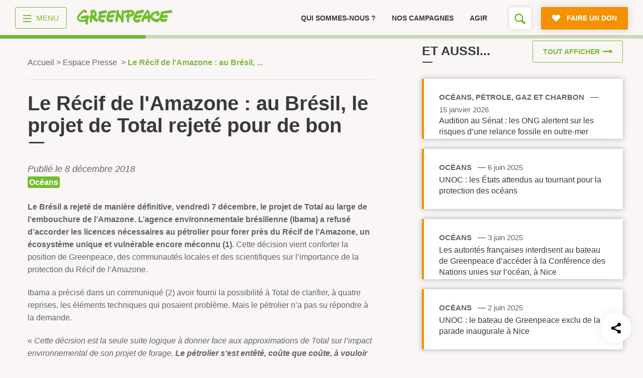

--- FILE ---
content_type: text/html; charset=UTF-8
request_url: https://www.greenpeace.fr/espace-presse/recif-de-lamazone-bresil-projet-de-total-rejete-de/
body_size: 18672
content:
<!doctype html>
<html lang="fr">

	<head>
		<meta charset="UTF-8" />

		<title>Le Récif de l&rsquo;Amazone : au Brésil, le projet de Total rejeté pour de bon - Espace Presse Greenpeace France</title>

		<meta name="viewport" content="width=device-width, initial-scale=1.0">
		<meta name="robots" content="max-snippet:-1, max-image-preview:large, max-video-preview:-1" />
		<meta name="format-detection" content="telephone=no">
		<meta http-equiv="X-UA-Compatible" content="IE=10; IE=9; IE=EDGE" />

		
<link rel="apple-touch-icon-precomposed" sizes="16x16" href="https://cdn.greenpeace.fr/images/favicons/gp-round-16x16.png">
<link rel="apple-touch-icon-precomposed" sizes="32x32" href="https://cdn.greenpeace.fr/images/favicons/gp-round-32x32.png">
<link rel="apple-touch-icon-precomposed" sizes="180x180" href="https://cdn.greenpeace.fr/images/favicons/gp-round-180x180.png">
<link rel="apple-touch-icon-precomposed" sizes="192x192" href="https://cdn.greenpeace.fr/images/favicons/gp-round-192x192.png">
<link rel="icon" sizes="180x180" href="https://cdn.greenpeace.fr/images/favicons/gp-round-180x180.png">
<link rel="icon" sizes="192x192" href="https://cdn.greenpeace.fr/images/favicons/gp-round-192x192.png">
<link rel="shortcut icon" href="https://cdn.greenpeace.fr/images/favicons/gp-round-32x32.png">
<link rel="icon" type="image/png" sizes="32x32" href="https://cdn.greenpeace.fr/images/favicons/gp-round-32x32.png">


		<meta name="theme-color" content="#73BE31">
		<meta name="msapplication-navbutton-color" content="#73BE31">
		<meta name="apple-mobile-web-app-status-bar-style" content="#73BE31">

					<meta name="twitter:image" content="https://www.greenpeace.fr/wp-content/themes/greenpeace-theme/assets/pictures/default-twitter-thumb.jpg" />
		

		<meta property="fb:pages" content="39435457457" />

		
		<link rel="stylesheet" href="https://cdn.greenpeace.fr/fonts/greenpeace-sans-bold.css" type="text/css"/>

		<meta name='robots' content='index, follow, max-image-preview:large, max-snippet:-1, max-video-preview:-1' />
<script>
window.Env = "Production";
</script><script>(function(w,d,s,l,i){w[l]=w[l]||[];w[l].push({'gtm.start':
new Date().getTime(),event:'gtm.js'});var f=d.getElementsByTagName(s)[0],
j=d.createElement(s),dl=l!='dataLayer'?'&l='+l:'';j.async=true;j.src=
'https://www.googletagmanager.com/gtm.js?id='+i+dl;f.parentNode.insertBefore(j,f);
})(window,document,'script','dataLayer','GTM-NCVXWCZ3');</script>
	<!-- This site is optimized with the Yoast SEO plugin v23.4 - https://yoast.com/wordpress/plugins/seo/ -->
	<link rel="canonical" href="https://www.greenpeace.fr/espace-presse/recif-de-lamazone-bresil-projet-de-total-rejete-de/" />
	<meta property="og:locale" content="fr_FR" />
	<meta property="og:type" content="article" />
	<meta property="og:title" content="Le Récif de l&#039;Amazone : au Brésil, le projet de Total rejeté pour de bon" />
	<meta property="og:description" content="Le Brésil a rejeté de manière définitive, vendredi 7 décembre, le projet de Total au large de l’embouchure de l’Amazone. L’agence environnementale brésilienne (Ibama) a refusé d’accorder les licences nécessaires au pétrolier pour forer près du Récif de l’Amazone, un écosystème unique et vulnérable encore méconnu (1). Cette décision vient conforter la position de Greenpeace, [&hellip;]" />
	<meta property="og:url" content="https://www.greenpeace.fr/espace-presse/recif-de-lamazone-bresil-projet-de-total-rejete-de/" />
	<meta property="og:site_name" content="Greenpeace France" />
	<meta property="article:modified_time" content="2018-12-08T10:56:17+00:00" />
	<meta property="og:image" content="https://cdn.greenpeace.fr/site/uploads/2023/05/social-default.jpg" />
	<meta property="og:image:width" content="1920" />
	<meta property="og:image:height" content="1200" />
	<meta property="og:image:type" content="image/jpeg" />
	<meta name="twitter:card" content="summary_large_image" />
	<meta name="twitter:image" content="https://cdn.greenpeace.fr/site/uploads/2023/05/social-default.jpg?_v=792553" />
	<meta name="twitter:label1" content="Durée de lecture estimée" />
	<meta name="twitter:data1" content="3 minutes" />
	<script type="application/ld+json" class="yoast-schema-graph">{"@context":"https://schema.org","@graph":[{"@type":"WebPage","@id":"https://www.greenpeace.fr/espace-presse/recif-de-lamazone-bresil-projet-de-total-rejete-de/","url":"https://www.greenpeace.fr/espace-presse/recif-de-lamazone-bresil-projet-de-total-rejete-de/","name":"Le Récif de l'Amazone : au Brésil, le projet de Total rejeté pour de bon - Greenpeace France","isPartOf":{"@id":"https://www.greenpeace.fr/#website"},"datePublished":"2018-12-08T10:52:16+00:00","dateModified":"2018-12-08T10:56:17+00:00","breadcrumb":{"@id":"https://www.greenpeace.fr/espace-presse/recif-de-lamazone-bresil-projet-de-total-rejete-de/#breadcrumb"},"inLanguage":"fr-FR","potentialAction":[{"@type":"ReadAction","target":["https://www.greenpeace.fr/espace-presse/recif-de-lamazone-bresil-projet-de-total-rejete-de/"]}]},{"@type":"BreadcrumbList","@id":"https://www.greenpeace.fr/espace-presse/recif-de-lamazone-bresil-projet-de-total-rejete-de/#breadcrumb","itemListElement":[{"@type":"ListItem","position":1,"name":"Accueil","item":"https://www.greenpeace.fr/"},{"@type":"ListItem","position":2,"name":"Communiqués de presse","item":"https://www.greenpeace.fr/press_release/"},{"@type":"ListItem","position":3,"name":"Le Récif de l&rsquo;Amazone : au Brésil, le projet de Total rejeté pour de bon"}]},{"@type":"WebSite","@id":"https://www.greenpeace.fr/#website","url":"https://www.greenpeace.fr/","name":"Greenpeace France","description":"Rejoignez le mouvement","potentialAction":[{"@type":"SearchAction","target":{"@type":"EntryPoint","urlTemplate":"https://www.greenpeace.fr/?s={search_term_string}"},"query-input":{"@type":"PropertyValueSpecification","valueRequired":true,"valueName":"search_term_string"}}],"inLanguage":"fr-FR"}]}</script>
	<!-- / Yoast SEO plugin. -->


<link rel='dns-prefetch' href='//cdn.greenpeace.fr' />
<link rel='dns-prefetch' href='//don.greenpeace.fr' />
<link rel='stylesheet' id='wp-block-library-css' href='https://www.greenpeace.fr/wp-includes/css/dist/block-library/style.min.css' type='text/css' media='all' />
<style id='elasticpress-related-posts-style-inline-css' type='text/css'>
.editor-styles-wrapper .wp-block-elasticpress-related-posts ul,.wp-block-elasticpress-related-posts ul{list-style-type:none;padding:0}.editor-styles-wrapper .wp-block-elasticpress-related-posts ul li a>div{display:inline}

</style>
<style id='classic-theme-styles-inline-css' type='text/css'>
/*! This file is auto-generated */
.wp-block-button__link{color:#fff;background-color:#32373c;border-radius:9999px;box-shadow:none;text-decoration:none;padding:calc(.667em + 2px) calc(1.333em + 2px);font-size:1.125em}.wp-block-file__button{background:#32373c;color:#fff;text-decoration:none}
</style>
<style id='global-styles-inline-css' type='text/css'>
:root{--wp--preset--aspect-ratio--square: 1;--wp--preset--aspect-ratio--4-3: 4/3;--wp--preset--aspect-ratio--3-4: 3/4;--wp--preset--aspect-ratio--3-2: 3/2;--wp--preset--aspect-ratio--2-3: 2/3;--wp--preset--aspect-ratio--16-9: 16/9;--wp--preset--aspect-ratio--9-16: 9/16;--wp--preset--color--black: #000000;--wp--preset--color--cyan-bluish-gray: #abb8c3;--wp--preset--color--white: #ffffff;--wp--preset--color--pale-pink: #f78da7;--wp--preset--color--vivid-red: #cf2e2e;--wp--preset--color--luminous-vivid-orange: #ff6900;--wp--preset--color--luminous-vivid-amber: #fcb900;--wp--preset--color--light-green-cyan: #7bdcb5;--wp--preset--color--vivid-green-cyan: #00d084;--wp--preset--color--pale-cyan-blue: #8ed1fc;--wp--preset--color--vivid-cyan-blue: #0693e3;--wp--preset--color--vivid-purple: #9b51e0;--wp--preset--gradient--vivid-cyan-blue-to-vivid-purple: linear-gradient(135deg,rgba(6,147,227,1) 0%,rgb(155,81,224) 100%);--wp--preset--gradient--light-green-cyan-to-vivid-green-cyan: linear-gradient(135deg,rgb(122,220,180) 0%,rgb(0,208,130) 100%);--wp--preset--gradient--luminous-vivid-amber-to-luminous-vivid-orange: linear-gradient(135deg,rgba(252,185,0,1) 0%,rgba(255,105,0,1) 100%);--wp--preset--gradient--luminous-vivid-orange-to-vivid-red: linear-gradient(135deg,rgba(255,105,0,1) 0%,rgb(207,46,46) 100%);--wp--preset--gradient--very-light-gray-to-cyan-bluish-gray: linear-gradient(135deg,rgb(238,238,238) 0%,rgb(169,184,195) 100%);--wp--preset--gradient--cool-to-warm-spectrum: linear-gradient(135deg,rgb(74,234,220) 0%,rgb(151,120,209) 20%,rgb(207,42,186) 40%,rgb(238,44,130) 60%,rgb(251,105,98) 80%,rgb(254,248,76) 100%);--wp--preset--gradient--blush-light-purple: linear-gradient(135deg,rgb(255,206,236) 0%,rgb(152,150,240) 100%);--wp--preset--gradient--blush-bordeaux: linear-gradient(135deg,rgb(254,205,165) 0%,rgb(254,45,45) 50%,rgb(107,0,62) 100%);--wp--preset--gradient--luminous-dusk: linear-gradient(135deg,rgb(255,203,112) 0%,rgb(199,81,192) 50%,rgb(65,88,208) 100%);--wp--preset--gradient--pale-ocean: linear-gradient(135deg,rgb(255,245,203) 0%,rgb(182,227,212) 50%,rgb(51,167,181) 100%);--wp--preset--gradient--electric-grass: linear-gradient(135deg,rgb(202,248,128) 0%,rgb(113,206,126) 100%);--wp--preset--gradient--midnight: linear-gradient(135deg,rgb(2,3,129) 0%,rgb(40,116,252) 100%);--wp--preset--font-size--small: 13px;--wp--preset--font-size--medium: 20px;--wp--preset--font-size--large: 36px;--wp--preset--font-size--x-large: 42px;--wp--preset--spacing--20: 0.44rem;--wp--preset--spacing--30: 0.67rem;--wp--preset--spacing--40: 1rem;--wp--preset--spacing--50: 1.5rem;--wp--preset--spacing--60: 2.25rem;--wp--preset--spacing--70: 3.38rem;--wp--preset--spacing--80: 5.06rem;--wp--preset--shadow--natural: 6px 6px 9px rgba(0, 0, 0, 0.2);--wp--preset--shadow--deep: 12px 12px 50px rgba(0, 0, 0, 0.4);--wp--preset--shadow--sharp: 6px 6px 0px rgba(0, 0, 0, 0.2);--wp--preset--shadow--outlined: 6px 6px 0px -3px rgba(255, 255, 255, 1), 6px 6px rgba(0, 0, 0, 1);--wp--preset--shadow--crisp: 6px 6px 0px rgba(0, 0, 0, 1);}:where(.is-layout-flex){gap: 0.5em;}:where(.is-layout-grid){gap: 0.5em;}body .is-layout-flex{display: flex;}.is-layout-flex{flex-wrap: wrap;align-items: center;}.is-layout-flex > :is(*, div){margin: 0;}body .is-layout-grid{display: grid;}.is-layout-grid > :is(*, div){margin: 0;}:where(.wp-block-columns.is-layout-flex){gap: 2em;}:where(.wp-block-columns.is-layout-grid){gap: 2em;}:where(.wp-block-post-template.is-layout-flex){gap: 1.25em;}:where(.wp-block-post-template.is-layout-grid){gap: 1.25em;}.has-black-color{color: var(--wp--preset--color--black) !important;}.has-cyan-bluish-gray-color{color: var(--wp--preset--color--cyan-bluish-gray) !important;}.has-white-color{color: var(--wp--preset--color--white) !important;}.has-pale-pink-color{color: var(--wp--preset--color--pale-pink) !important;}.has-vivid-red-color{color: var(--wp--preset--color--vivid-red) !important;}.has-luminous-vivid-orange-color{color: var(--wp--preset--color--luminous-vivid-orange) !important;}.has-luminous-vivid-amber-color{color: var(--wp--preset--color--luminous-vivid-amber) !important;}.has-light-green-cyan-color{color: var(--wp--preset--color--light-green-cyan) !important;}.has-vivid-green-cyan-color{color: var(--wp--preset--color--vivid-green-cyan) !important;}.has-pale-cyan-blue-color{color: var(--wp--preset--color--pale-cyan-blue) !important;}.has-vivid-cyan-blue-color{color: var(--wp--preset--color--vivid-cyan-blue) !important;}.has-vivid-purple-color{color: var(--wp--preset--color--vivid-purple) !important;}.has-black-background-color{background-color: var(--wp--preset--color--black) !important;}.has-cyan-bluish-gray-background-color{background-color: var(--wp--preset--color--cyan-bluish-gray) !important;}.has-white-background-color{background-color: var(--wp--preset--color--white) !important;}.has-pale-pink-background-color{background-color: var(--wp--preset--color--pale-pink) !important;}.has-vivid-red-background-color{background-color: var(--wp--preset--color--vivid-red) !important;}.has-luminous-vivid-orange-background-color{background-color: var(--wp--preset--color--luminous-vivid-orange) !important;}.has-luminous-vivid-amber-background-color{background-color: var(--wp--preset--color--luminous-vivid-amber) !important;}.has-light-green-cyan-background-color{background-color: var(--wp--preset--color--light-green-cyan) !important;}.has-vivid-green-cyan-background-color{background-color: var(--wp--preset--color--vivid-green-cyan) !important;}.has-pale-cyan-blue-background-color{background-color: var(--wp--preset--color--pale-cyan-blue) !important;}.has-vivid-cyan-blue-background-color{background-color: var(--wp--preset--color--vivid-cyan-blue) !important;}.has-vivid-purple-background-color{background-color: var(--wp--preset--color--vivid-purple) !important;}.has-black-border-color{border-color: var(--wp--preset--color--black) !important;}.has-cyan-bluish-gray-border-color{border-color: var(--wp--preset--color--cyan-bluish-gray) !important;}.has-white-border-color{border-color: var(--wp--preset--color--white) !important;}.has-pale-pink-border-color{border-color: var(--wp--preset--color--pale-pink) !important;}.has-vivid-red-border-color{border-color: var(--wp--preset--color--vivid-red) !important;}.has-luminous-vivid-orange-border-color{border-color: var(--wp--preset--color--luminous-vivid-orange) !important;}.has-luminous-vivid-amber-border-color{border-color: var(--wp--preset--color--luminous-vivid-amber) !important;}.has-light-green-cyan-border-color{border-color: var(--wp--preset--color--light-green-cyan) !important;}.has-vivid-green-cyan-border-color{border-color: var(--wp--preset--color--vivid-green-cyan) !important;}.has-pale-cyan-blue-border-color{border-color: var(--wp--preset--color--pale-cyan-blue) !important;}.has-vivid-cyan-blue-border-color{border-color: var(--wp--preset--color--vivid-cyan-blue) !important;}.has-vivid-purple-border-color{border-color: var(--wp--preset--color--vivid-purple) !important;}.has-vivid-cyan-blue-to-vivid-purple-gradient-background{background: var(--wp--preset--gradient--vivid-cyan-blue-to-vivid-purple) !important;}.has-light-green-cyan-to-vivid-green-cyan-gradient-background{background: var(--wp--preset--gradient--light-green-cyan-to-vivid-green-cyan) !important;}.has-luminous-vivid-amber-to-luminous-vivid-orange-gradient-background{background: var(--wp--preset--gradient--luminous-vivid-amber-to-luminous-vivid-orange) !important;}.has-luminous-vivid-orange-to-vivid-red-gradient-background{background: var(--wp--preset--gradient--luminous-vivid-orange-to-vivid-red) !important;}.has-very-light-gray-to-cyan-bluish-gray-gradient-background{background: var(--wp--preset--gradient--very-light-gray-to-cyan-bluish-gray) !important;}.has-cool-to-warm-spectrum-gradient-background{background: var(--wp--preset--gradient--cool-to-warm-spectrum) !important;}.has-blush-light-purple-gradient-background{background: var(--wp--preset--gradient--blush-light-purple) !important;}.has-blush-bordeaux-gradient-background{background: var(--wp--preset--gradient--blush-bordeaux) !important;}.has-luminous-dusk-gradient-background{background: var(--wp--preset--gradient--luminous-dusk) !important;}.has-pale-ocean-gradient-background{background: var(--wp--preset--gradient--pale-ocean) !important;}.has-electric-grass-gradient-background{background: var(--wp--preset--gradient--electric-grass) !important;}.has-midnight-gradient-background{background: var(--wp--preset--gradient--midnight) !important;}.has-small-font-size{font-size: var(--wp--preset--font-size--small) !important;}.has-medium-font-size{font-size: var(--wp--preset--font-size--medium) !important;}.has-large-font-size{font-size: var(--wp--preset--font-size--large) !important;}.has-x-large-font-size{font-size: var(--wp--preset--font-size--x-large) !important;}
:where(.wp-block-post-template.is-layout-flex){gap: 1.25em;}:where(.wp-block-post-template.is-layout-grid){gap: 1.25em;}
:where(.wp-block-columns.is-layout-flex){gap: 2em;}:where(.wp-block-columns.is-layout-grid){gap: 2em;}
:root :where(.wp-block-pullquote){font-size: 1.5em;line-height: 1.6;}
</style>
<link rel='stylesheet' id='main-styles-css' href='https://www.greenpeace.fr/wp-content/themes/greenpeace-theme/dist/index.bundle.css' type='text/css' media='all' />
<link rel='stylesheet' id='elasticpress-facets-css' href='https://www.greenpeace.fr/wp-content/plugins/elasticpress/dist/css/facets-styles.css' type='text/css' media='all' />
<script type="text/javascript" src="https://cdn.greenpeace.fr/js/global/main.min.js" id="gpf-js"></script>
<script type="text/javascript" src="https://www.greenpeace.fr/wp-includes/js/jquery/jquery.min.js" id="jquery-core-js"></script>
<script type="text/javascript" src="https://www.greenpeace.fr/wp-includes/js/jquery/jquery-migrate.min.js" id="jquery-migrate-js"></script>
<link rel="https://api.w.org/" href="https://www.greenpeace.fr/wp-json/" /><link rel="alternate" title="oEmbed (JSON)" type="application/json+oembed" href="https://www.greenpeace.fr/wp-json/oembed/1.0/embed?url=https%3A%2F%2Fwww.greenpeace.fr%2Fespace-presse%2Frecif-de-lamazone-bresil-projet-de-total-rejete-de%2F" />
<link rel="alternate" title="oEmbed (XML)" type="text/xml+oembed" href="https://www.greenpeace.fr/wp-json/oembed/1.0/embed?url=https%3A%2F%2Fwww.greenpeace.fr%2Fespace-presse%2Frecif-de-lamazone-bresil-projet-de-total-rejete-de%2F&#038;format=xml" />
<meta name="facebook-domain-verification" content="f0puvwtj21pevifa200cu0l7wqe1vq" />
<meta name="p:domain_verify" content="51538d826e096214463607a3a35f1d2a"/>
<link rel="amphtml" href="https://www.greenpeace.fr/espace-presse/recif-de-lamazone-bresil-projet-de-total-rejete-de/?amp=1" />		<style type="text/css" id="wp-custom-css">
			@media (max-width: 540px){
header .top-level-2-box {
	height: 60px !important;
}	

.no-top-menu-main-links header .top-level-2-box {
    height: 0px !important;
}


}
			</style>
		

	</head>



	<body class="press_release-template-default single single-press_release postid-36413 no-top-menu-1"
		  data-analytics="type-press topic-pr theme-oceans"
		  data-bb-nav_template="Espace Presse"
		  data-bb-nav_category_1="Le Récif de l'Amazone : au Brésil, le projet de Total rejeté pour de bon"
		  data-bb-nav_category_2=""
		  >
		<!-- Google Tag Manager (noscript) -->
<noscript><iframe src="https://www.googletagmanager.com/ns.html?id=GTM-NCVXWCZ3"
height="0" width="0" style="display:none;visibility:hidden"></iframe></noscript>
<!-- End Google Tag Manager (noscript) -->

		<div class="skip-links">
			<ul>
				<li><a href="#main-navigation">Aller au menu</a></li>
				<li><a href="#main-content">Aller au contenu principal</a></li>
				<li><a href="#header-search">Faire une recherche sur le site</a></li>
			</ul>
		</div>

		<div id="wrapper">

							

<header class="main-header">

	<div class="container top-level-2-box">
		<div class="top-level-2 clearfix">
			<div class="nav-box">
				<div class="nav-wrapper">
										<a href="#" title="menu" class="menu-btn">
    <div class="menu-toggle-wrapper">
        <div id="menu-toggle-top"></div>
        <div id="menu-toggle"></div>
        <div id="menu-toggle-bottom"></div>
    </div>
    <span class="menu-label">menu</span>
</a>

					

										<div class="logo-box">
						<a href="https://www.greenpeace.fr/" data-bb="clic_menu" data-bb-position="header" data-bb-event-label="logo Greenpeace">
							<span class="logo"><span class="sr-only">Greenpeace</span></span>
						</a>
					</div>
									</div>
			</div>

			<div class="small-menu-box">
								<div class="swiper-container swiper-container-mob">
    <ul class="small-menu swiper-wrapper">
            <li class=" swiper-slide">
            <a href="https://www.greenpeace.fr/connaitre-greenpeace/" data-bb="clic_menu" data-bb-position="header" data-bb-event-label="Qui sommes-nous ?">
                Qui sommes-nous ?
            </a>
        </li>
            <li class=" swiper-slide">
            <a href="https://www.greenpeace.fr/nos-campagnes/" data-bb="clic_menu" data-bb-position="header" data-bb-event-label="Nos campagnes">
                Nos campagnes
            </a>
        </li>
            <li class=" swiper-slide">
            <a href="https://www.greenpeace.fr/agir/" data-bb="clic_menu" data-bb-position="header" data-bb-event-label="Agir">
                Agir
            </a>
        </li>
        </ul>
    <div class="slide-pagination"></div>
</div>
				
				<div class="right-box" id="header-search">
																<div class="search-box">
    <!--
         <form action="https://www.greenpeace.fr" class="form-search" data-bb="search">
         <div class="field-wrap">
         <h2 class="search-field-label-mobile">Vous cherchez quelque chose ?</h2>
         <input name="s" type="text" placeholder="" class="search-field" autofocus />

         <span class="big-placeholder">
         Rechercher ...
         </span>

         <button type="submit" class="search-btn icon-search"><span class="sr-only">Rechercher</span></button>
         <button type="submit" class="btn icon-search secondary-btn search-field-btn-mobile" >Rechercher</button>
         </div>
         </form>
    -->

    <button class="open-search-form icon-search" aria-label="Formulaire de recherche"></button>

</div>

										
										<a href="https://don.greenpeace.fr/pour-un-futur-durable-ensemble/" class="btn primary-btn icon-heart donate-link rgive-button"
   data-bb="clic_cta_action" data-bb-event-label="faire un don">
    <span>
        Faire un don
    </span>
</a>

									</div>
			</div>
		</div>
	</div>

</header>



<nav id="main-navigation">

	<div class="container clearfix">

		<div class="navigation-box navigation-box--v2 on-big-tablets">

					            <ul class="menu-column">

                                                            <li class="menu-box">
                            <a href="https://www.greenpeace.fr/" class="menu-category"  data-bb="clic_menu" data-bb-position="header" data-bb-event-label="Accueil">Accueil</a>

                                                    </li>
                                            <li class="menu-box">
                            <a href="https://www.greenpeace.fr/connaitre-greenpeace/" class="menu-category"  data-bb="clic_menu" data-bb-position="header" data-bb-event-label="Découvrir">Découvrir</a>

                                                            <div class="sub-menu">
                                    <ul>
                                                                                    <li><a href="https://www.greenpeace.fr/connaitre-greenpeace/mission/" class="menu-item menu-item-type-post_type menu-item-object-page menu-item-772999"  data-bb="clic_menu" data-bb-position="header" data-bb-event-label="Mission">Mission</a></li>
                                                                                    <li><a href="https://www.greenpeace.fr/connaitre-greenpeace/valeurs/" class="menu-item menu-item-type-post_type menu-item-object-page menu-item-773006"  data-bb="clic_menu" data-bb-position="header" data-bb-event-label="Valeurs">Valeurs</a></li>
                                                                                    <li><a href="https://www.greenpeace.fr/connaitre-greenpeace/methode/" class="menu-item menu-item-type-post_type menu-item-object-page menu-item-773005"  data-bb="clic_menu" data-bb-position="header" data-bb-event-label="Méthode">Méthode</a></li>
                                                                                    <li><a href="https://www.greenpeace.fr/connaitre-greenpeace/transparence-financiere/" class="menu-item menu-item-type-post_type menu-item-object-page menu-item-773001"  data-bb="clic_menu" data-bb-position="header" data-bb-event-label="Transparence financière">Transparence financière</a></li>
                                                                                    <li><a href="https://www.greenpeace.fr/connaitre-greenpeace/vie-associative/" class="menu-item menu-item-type-post_type menu-item-object-page menu-item-773002"  data-bb="clic_menu" data-bb-position="header" data-bb-event-label="Fonctionnement">Fonctionnement</a></li>
                                                                                    <li><a href="https://www.greenpeace.fr/connaitre-greenpeace/historique/" class="menu-item menu-item-type-post_type menu-item-object-page menu-item-773003"  data-bb="clic_menu" data-bb-position="header" data-bb-event-label="Histoire &amp; victoires">Histoire & victoires</a></li>
                                                                                    <li><a href="https://www.greenpeace.fr/connaitre-greenpeace/bateaux-greenpeace/" class="menu-item menu-item-type-post_type menu-item-object-page menu-item-773004"  data-bb="clic_menu" data-bb-position="header" data-bb-event-label="Nos bateaux">Nos bateaux</a></li>
                                                                            </ul>
                                </div>
                                                    </li>
                    
                
            </ul>
        
    				            <ul class="menu-column">

                                                            <li class="menu-box">
                            <a href="https://www.greenpeace.fr/nos-campagnes/" class="menu-category"  data-bb="clic_menu" data-bb-position="header" data-bb-event-label="S’informer">S’informer</a>

                                                            <div class="sub-menu">
                                    <ul>
                                                                                    <li><a href="https://www.greenpeace.fr/economie-social/" class="menu-item menu-item-type-post_type menu-item-object-thematic menu-item-773531"  data-bb="clic_menu" data-bb-position="header" data-bb-event-label="Économie et social">Économie et social</a></li>
                                                                                    <li><a href="https://www.greenpeace.fr/dereglement-climatique/" class="menu-item menu-item-type-post_type menu-item-object-thematic menu-item-773529"  data-bb="clic_menu" data-bb-position="header" data-bb-event-label="Climat">Climat</a></li>
                                                                                    <li><a href="https://www.greenpeace.fr/energies/" class="menu-item menu-item-type-post_type menu-item-object-thematic menu-item-773532"  data-bb="clic_menu" data-bb-position="header" data-bb-event-label="Énergies">Énergies</a></li>
                                                                                    <li><a href="https://www.greenpeace.fr/agriculture-ecologique/" class="menu-item menu-item-type-post_type menu-item-object-thematic menu-item-773528"  data-bb="clic_menu" data-bb-position="header" data-bb-event-label="Agriculture">Agriculture</a></li>
                                                                                    <li><a href="https://www.greenpeace.fr/deforestation/" class="menu-item menu-item-type-post_type menu-item-object-thematic menu-item-773530"  data-bb="clic_menu" data-bb-position="header" data-bb-event-label="Forêts">Forêts</a></li>
                                                                                    <li><a href="https://www.greenpeace.fr/protection-des-oceans/" class="menu-item menu-item-type-post_type menu-item-object-thematic menu-item-773012"  data-bb="clic_menu" data-bb-position="header" data-bb-event-label="Océans">Océans</a></li>
                                                                                    <li><a href="https://www.greenpeace.fr/transports/" class="menu-item menu-item-type-post_type menu-item-object-thematic menu-item-773535"  data-bb="clic_menu" data-bb-position="header" data-bb-event-label="Transports">Transports</a></li>
                                                                                    <li><a href="https://www.greenpeace.fr/paix-et-justice/" class="menu-item menu-item-type-post_type menu-item-object-thematic menu-item-773534"  data-bb="clic_menu" data-bb-position="header" data-bb-event-label="Paix et justice">Paix et justice</a></li>
                                                                                    <li><a href="/?s=&type=post_news&date=1" class="menu-item menu-item-type-custom menu-item-object-custom menu-item-773014"  data-bb="clic_menu" data-bb-position="header" data-bb-event-label="Toutes nos actus">Toutes nos actus</a></li>
                                                                                    <li><a href="/?s=&type=press_release" class="menu-item menu-item-type-custom menu-item-object-custom menu-item-773015"  data-bb="clic_menu" data-bb-position="header" data-bb-event-label="Tous nos communiqués de presse">Tous nos communiqués de presse</a></li>
                                                                                    <li><a href="https://www.greenpeace.fr/publications-rapports-scientifiques/" class="menu-item menu-item-type-post_type menu-item-object-page menu-item-773016"  data-bb="clic_menu" data-bb-position="header" data-bb-event-label="Tous nos rapports">Tous nos rapports</a></li>
                                                                                    <li><a href="/campagnes" class="menu-item menu-item-type-custom menu-item-object-custom menu-item-773017"  data-bb="clic_menu" data-bb-position="header" data-bb-event-label="Toutes nos campagnes">Toutes nos campagnes</a></li>
                                                                            </ul>
                                </div>
                                                    </li>
                    
                
            </ul>
        
    				            <ul class="menu-column">

                                                            <li class="menu-box">
                            <a href="https://www.greenpeace.fr/agir/" class="menu-category"  data-bb="clic_menu" data-bb-position="header" data-bb-event-label="Agir">Agir</a>

                                                            <div class="sub-menu">
                                    <ul>
                                                                                    <li><a href="https://www.greenpeace.fr/agir/abonnement-newsletter/" class="menu-item menu-item-type-post_type menu-item-object-page menu-item-773019"  data-bb="clic_menu" data-bb-position="header" data-bb-event-label="S’abonner à la newsletter">S’abonner à la newsletter</a></li>
                                                                                    <li><a href="https://www.greenpeace.fr/agir/suivre-reseaux-sociaux/" class="menu-item menu-item-type-post_type menu-item-object-page menu-item-773020"  data-bb="clic_menu" data-bb-position="header" data-bb-event-label="Nous suivre sur les réseaux sociaux">Nous suivre sur les réseaux sociaux</a></li>
                                                                                    <li><a href="https://www.greenpeace.fr/nos-campagnes/" class="menu-item menu-item-type-post_type menu-item-object-campaign menu-item-773021"  data-bb="clic_menu" data-bb-position="header" data-bb-event-label="Signer nos pétitions">Signer nos pétitions</a></li>
                                                                                    <li><a href="https://www.greenpeace.fr/agir/" class="menu-item menu-item-type-post_type menu-item-object-page menu-item-773022"  data-bb="clic_menu" data-bb-position="header" data-bb-event-label="Agir au quotidien">Agir au quotidien</a></li>
                                                                                    <li><a href="https://don.greenpeace.fr/" class="menu-item menu-item-type-custom menu-item-object-custom menu-item-773023"  data-bb="clic_menu" data-bb-position="header" data-bb-event-label="Faire un don">Faire un don</a></li>
                                                                                    <li><a href="https://www.greenpeace.fr/legs-donation-assurance-vie/" class="menu-item menu-item-type-post_type menu-item-object-page menu-item-773024"  data-bb="clic_menu" data-bb-position="header" data-bb-event-label="Faire un legs à notre association">Faire un legs à notre association</a></li>
                                                                                    <li><a href="https://www.greenpeace.fr/philanthropie/" class="menu-item menu-item-type-post_type menu-item-object-page menu-item-773025"  data-bb="clic_menu" data-bb-position="header" data-bb-event-label="Philanthropie et mécénat">Philanthropie et mécénat</a></li>
                                                                                    <li><a href="/groupes-locaux/" class="menu-item menu-item-type-custom menu-item-object-custom menu-item-773114"  data-bb="clic_menu" data-bb-position="header" data-bb-event-label="Devenir bénévole">Devenir bénévole</a></li>
                                                                            </ul>
                                </div>
                                                    </li>
                    
                
            </ul>
        
    				            <ul class="menu-column">

                                                            <li class="menu-box">
                            <a href="https://www.greenpeace.fr/contact/" class="menu-category"  data-bb="clic_menu" data-bb-position="header" data-bb-event-label="Vos questions sur …">Vos questions sur …</a>

                                                            <div class="sub-menu">
                                    <ul>
                                                                                    <li><a href="/?s=&type=faq&taxo_name=topic&taxo_value=ra" class="menu-item menu-item-type-custom menu-item-object-custom menu-item-773032"  data-bb="clic_menu" data-bb-position="header" data-bb-event-label="L’adhésion">L’adhésion</a></li>
                                                                                    <li><a href="/?s=&type=faq&taxo_name=topic&taxo_value=rh" class="menu-item menu-item-type-custom menu-item-object-custom menu-item-773033"  data-bb="clic_menu" data-bb-position="header" data-bb-event-label="Le recrutement">Le recrutement</a></li>
                                                                                    <li><a href="/?s=&type=faq&taxo_name=topic&taxo_value=bv" class="menu-item menu-item-type-custom menu-item-object-custom menu-item-773034"  data-bb="clic_menu" data-bb-position="header" data-bb-event-label="Le bénévolat">Le bénévolat</a></li>
                                                                                    <li><a href="/?s=&type=faq&taxo_name=topic&taxo_value=gp" class="menu-item menu-item-type-custom menu-item-object-custom menu-item-773035"  data-bb="clic_menu" data-bb-position="header" data-bb-event-label="Greenpeace">Greenpeace</a></li>
                                                                                    <li><a href="/?s=&type=faq&taxo_name=topic&taxo_value=ca" class="menu-item menu-item-type-custom menu-item-object-custom menu-item-773036"  data-bb="clic_menu" data-bb-position="header" data-bb-event-label="Nos campagnes">Nos campagnes</a></li>
                                                                                    <li><a href="https://www.greenpeace.fr/contact/" class="menu-item menu-item-type-post_type menu-item-object-page menu-item-773037"  data-bb="clic_menu" data-bb-position="header" data-bb-event-label="Nous contacter">Nous contacter</a></li>
                                                                            </ul>
                                </div>
                                                    </li>
                    
                
            </ul>
        
    				            <ul class="menu-column">

                                                            <li class="menu-box">
                            <a href="https://www.greenpeace.fr/groupes-locaux/" class="menu-category"  data-bb="clic_menu" data-bb-position="header" data-bb-event-label="Groupes locaux">Groupes locaux</a>

                                                            <div class="sub-menu">
                                    <ul>
                                                                                    <li><a href="https://www.greenpeace.fr/groupes-locaux/carte-groupes-locaux/" class="menu-item menu-item-type-post_type menu-item-object-page menu-item-773028"  data-bb="clic_menu" data-bb-position="header" data-bb-event-label="Carte des groupes locaux">Carte des groupes locaux</a></li>
                                                                                    <li><a href="https://www.greenpeace.fr/groupes-locaux/notre-offre-d-implication/" class="menu-item menu-item-type-post_type menu-item-object-page menu-item-773029"  data-bb="clic_menu" data-bb-position="header" data-bb-event-label="Offre d’implication">Offre d’implication</a></li>
                                                                            </ul>
                                </div>
                                                    </li>
                                            <li class="menu-box">
                            <a href="https://www.greenpeace.fr/espace-presse/" class="menu-category"  data-bb="clic_menu" data-bb-position="header" data-bb-event-label="Espace presse">Espace presse</a>

                                                    </li>
                                            <li class="menu-box">
                            <a href="https://emploi.greenpeace.fr/" class="menu-category"  data-bb="clic_menu" data-bb-position="header" data-bb-event-label="Espace Recrutement">Espace Recrutement</a>

                                                            <div class="sub-menu">
                                    <ul>
                                                                                    <li><a href="https://emploi.greenpeace.fr/jobs" class="menu-item menu-item-type-custom menu-item-object-custom menu-item-773040"  data-bb="clic_menu" data-bb-position="header" data-bb-event-label="Nos offres d’emploi">Nos offres d’emploi</a></li>
                                                                            </ul>
                                </div>
                                                    </li>
                    
                
            </ul>
        
    
</div>

				<div class="navigation-box on-mobile">
							<div class="menu-half">
					<div class="menu-column menu_level_1">
											<div class="menu-box">
							<a href="https://greenpeace.fr/" class="menu-category"  data-bb="clic_menu" data-bb-position="header" data-bb-event-label="Accueil">Accueil</a>
						</div>
										</div>
				</div>
							<div class="menu-half">
					<div class="menu-column menu_level_2">
											<div class="menu-box">
							<a href="/connaitre-greenpeace" class="menu-category"  data-bb="clic_menu" data-bb-position="header" data-bb-event-label="Qui sommes-nous ?">Qui sommes-nous ?</a>
						</div>
											<div class="menu-box">
							<a href="/nos-campagnes" class="menu-category"  data-bb="clic_menu" data-bb-position="header" data-bb-event-label="Nos campagnes">Nos campagnes</a>
						</div>
											<div class="menu-box">
							<a href="/agir" class="menu-category"  data-bb="clic_menu" data-bb-position="header" data-bb-event-label="Agir">Agir</a>
						</div>
										</div>
				</div>
							<div class="menu-half">
					<div class="menu-column menu_level_1">
											<div class="menu-box">
							<a href="https://www.greenpeace.fr/groupes-locaux/" class="menu-category"  data-bb="clic_menu" data-bb-position="header" data-bb-event-label="Groupes locaux">Groupes locaux</a>
						</div>
											<div class="menu-box">
							<a href="/faqs" class="menu-category"  data-bb="clic_menu" data-bb-position="header" data-bb-event-label="Faqs">Faqs</a>
						</div>
										</div>
				</div>
					</div>
	</div>
	<div class="nav-copyright"><a href="https://don.greenpeace.fr/pour-un-futur-durable-ensemble/" class="btn primary-btn icon-heart donate-link rgive-button" data-bb="clic_cta_action" data-bb-event-label="faire un don"><span>faire un don</span></a></div>
</nav>

			
						<div class="share-all">
    <i class="icon-share"></i>

    <ul>
        <li>
            <a target="_blank" href="https://www.facebook.com/sharer/sharer.php?u=https%3A%2F%2Fwww.greenpeace.fr%2Fespace-presse%2Frecif-de-lamazone-bresil-projet-de-total-rejete-de%2F" class="icon-facebook" data-bb="clic_reseaux_sociaux" data-bb-event-label="facebook" title="facebook"></a>
        </li>
        <li>
            <a target="_blank" href="https://api.whatsapp.com/send?text=https%3A%2F%2Fwww.greenpeace.fr%2Fespace-presse%2Frecif-de-lamazone-bresil-projet-de-total-rejete-de%2F" class="icon-whatsapp" title="Whatsapp" data-bb="clic_reseaux_sociaux" data-bb-event-label="Whatsapp">
                <span class="sr-only">
                    Partager sur Google Currents
                </span>
            </a>
        </li>

    </ul>

</div>


			
						<a href="https://don.greenpeace.fr/pour-un-futur-durable-ensemble/" class="btn primary-btn icon-heart donate-link-mobile rgive-button" data-bb="clic_cta_action" data-bb-event-label="faire un don"><span>faire un don</span></a>

			
			<main id="main-content">
				
				
			<div class="reading-progress"></div>
	

	
<div class="publication ">
  <div class="container has-slider">
		<div class="row two-in-row">
			<div class="row-item item-big ">
				<div class="row-inner">


		  <article class="boxed-content">

					<nav>
	<div class="breadcrumbs">
		<ul>
			<li><a href="https://www.greenpeace.fr">Accueil</a></li>
							<li>
					<a href="https://www.greenpeace.fr/espace-presse">Espace Presse</a>
				</li>
						<li>
				<span class="colored"> Le Récif de l'Amazone : au Brésil, ... </span>
			</li>
		</ul>
	</div>
</nav>


		

		
									<h1 class="spanlookh2 bottom-line">Le Récif de l'Amazone : au Brésil, le projet de Total rejeté pour de bon</h1>
					
		
		<div class="meta">

				
				


															<time>
							<em>Publié le 8 décembre 2018</em>
						</time>
									
				
				
									
											<p><span class="mark"> <strong>Océans</strong></span></p>
									


				</div>


	<section class="accordion-box">
        
														<p><strong>Le Brésil a rejeté de manière définitive, vendredi 7 décembre, le projet de Total au large de l’embouchure de l’Amazone. L’agence environnementale brésilienne (Ibama) a refusé d’accorder les licences nécessaires au pétrolier pour forer près du Récif de l’Amazone, un écosystème unique et vulnérable encore méconnu (1).</strong> Cette décision vient conforter la position de Greenpeace, des communautés locales et des scientifiques sur l’importance de la protection du Récif de l’Amazone.</p>
<p>Ibama a précisé dans un communiqué (2) avoir fourni la possibilité à Total de clarifier, à quatre reprises, les éléments techniques qui posaient problème. Mais le pétrolier n&rsquo;a pas su répondre à la demande.</p>
<p>«<em> Cette décision est la seule suite logique à donner face aux approximations de Total sur l’impact environnemental de son projet de forage. <strong>Le pétrolier s’est entêté, coûte que coûte, à vouloir ouvrir une nouvelle frontière pétrolière dans une zone qui abrite des espèces menacées. Cette stratégie court-termiste a montré ses limites </strong>et c’est une excellente nouvelle pour les 2 millions de personnes qui se sont mobilisées à nos côtés pour la protection du Récif de l’Amazone.</em> » se réjouit Edina Ifticène, chargée de campagne Océans à Greenpeace France.</p>
<p><strong>Dans un contexte politique incertain au Brésil et face aux menaces qui pèsent sur l’environnement en Guyane, Greenpeace appelle à protéger durablement le récif et les régions alentours.</strong> Cela passe par la protection des zones en haute mer mais aussi des côtes qui abritent l’une des plus grandes ceintures de mangrove au monde.</p>
<p>« <em>Au Brésil, le choix de ne pas accorder les licences à Total a été porté par Ibama, une administration publique qui n’hésite pas à rejeter des projets à risque, malgré un contexte politique difficile. <strong>A l’inverse, notre gouvernement a fait le choix de déployer le tapis rouge à Total en Guyane. C’est un non-sens absolu compte tenu de l’urgence climatique à laquelle nous devons répondre.</strong></em> » explique Edina Ifticène.</p>
<p><strong>Concernant le projet Guyane Maritime, Greenpeace va déposer un recours avant la fin de l’année avec d’autres associations et collectifs mobilisés contre ce projet. </strong></p>
<p><strong>Notes</strong></p>
<p>(1) Le Récif de l’Amazone est un écosystème unique composé notamment de coraux, d’éponges et d’algues découvert au large de l’embouchure de l’Amazone. Documenté pour la première fois en avril 2016, sa superficie est estimée à 56 000 km². Les scientifiques estiment que seul 5% de ce récif, qui abrite des espèces menacées, est aujourd’hui connu. Une expédition menée par Greenpeace en avril 2018 a permis d’établir que le Récif de l’Amazone est présent à l’intérieur d’au moins un des blocs de Total au Brésil et se prolonge jusque dans les eaux guyanaises.</p>
<p>(2) Le communiqué publié par Ibama dans la nuit du vendredi 7 décembre : <a href="http://www.ibama.gov.br/notas/1788-ibama-indefere-licenca-ambiental-para-perfuracao-maritima-na-foz-do-amazonas">http://www.ibama.gov.br/notas/1788-ibama-indefere-licenca-ambiental-para-perfuracao-maritima-na-foz-do-amazonas</a></p>

									
	</section>

    

				<br><br>
		<div class="tags">
			<ul>
									<li><a href="https://www.greenpeace.fr/tags/biodiversite">#Biodiversité</a></li>
									<li><a href="https://www.greenpeace.fr/tags/fossiles">#Energies fossiles</a></li>
									<li><a href="https://www.greenpeace.fr/tags/oceans">#Océans</a></li>
									<li><a href="https://www.greenpeace.fr/tags/petrole">#Pétrole</a></li>
									<li><a href="https://www.greenpeace.fr/tags/total">#Total</a></li>
							</ul>
		</div>
		<br><br>
	

</article>



					</div>
			</div>
			<div class="row-item item-small sticky faq press content-press">
				<div class="row-inner">


				<section class="press inner">
		<h2 class="spanlookh3 bottom-line">ET AUSSI...</h2>
		<div class="swiper-container swiper-container-mob">
			<div class="row two-in-row swiper-wrapper">
									<div class="row-item swiper-slide publication-item">
						<a href="https://www.greenpeace.fr/espace-presse/audition-au-senat-les-ong-alertent-sur-les-risques-dune-relance-fossile-en-outre-mer/" class="publication-inner" data-bb="clic_informations" data-bb-event-label="Audition au Sénat : les ONG alertent sur les risques d’une relance fossile en outre-mer" data-bb-position="communiqué">
							<p>
								<span class="theme">
																			Océans, Pétrole, gaz et charbon
																	</span>
								&mdash;
								<time datetime="2026-01-21"> 15 janvier 2026</time>
							</p>
							<h3 class="spanlookp">
																	Audition au Sénat : les ONG alertent sur les risques d’une relance fossile en outre-mer
															</h3>
						</a>
					</div>
									<div class="row-item swiper-slide publication-item">
						<a href="https://www.greenpeace.fr/espace-presse/unoc-les-etats-attendus-au-tournant-pour-la-protection-des-oceans/" class="publication-inner" data-bb="clic_informations" data-bb-event-label="UNOC : les États attendus au tournant pour la protection des océans" data-bb-position="communiqué">
							<p>
								<span class="theme">
																			Océans
																	</span>
								&mdash;
								<time datetime="2026-01-21"> 6 juin 2025</time>
							</p>
							<h3 class="spanlookp">
																	UNOC : les États attendus au tournant pour la protection des océans
															</h3>
						</a>
					</div>
									<div class="row-item swiper-slide publication-item">
						<a href="https://www.greenpeace.fr/espace-presse/les-autorites-francaises-interdisent-au-bateau-de-greenpeace-dacceder-a-la-conference-des-nations-unies-sur-locean-a-nice/" class="publication-inner" data-bb="clic_informations" data-bb-event-label="Les autorités françaises interdisent au bateau de Greenpeace d’accéder à la Conférence des Nations unies sur l’océan, à Nice" data-bb-position="communiqué">
							<p>
								<span class="theme">
																			Océans
																	</span>
								&mdash;
								<time datetime="2026-01-21"> 3 juin 2025</time>
							</p>
							<h3 class="spanlookp">
																	Les autorités françaises interdisent au bateau de Greenpeace d’accéder à la Conférence des Nations unies sur l’océan, à Nice
															</h3>
						</a>
					</div>
									<div class="row-item swiper-slide publication-item">
						<a href="https://www.greenpeace.fr/espace-presse/unoc-le-bateau-de-greenpeace-exclu-de-parade-inaugurale-a-nice/" class="publication-inner" data-bb="clic_informations" data-bb-event-label="UNOC : le bateau de Greenpeace exclu de la parade inaugurale à Nice" data-bb-position="communiqué">
							<p>
								<span class="theme">
																			Océans
																	</span>
								&mdash;
								<time datetime="2026-01-21"> 2 juin 2025</time>
							</p>
							<h3 class="spanlookp">
																	UNOC : le bateau de Greenpeace exclu de la parade inaugurale à Nice
															</h3>
						</a>
					</div>
								<div class="row-item swiper-slide publication-item">
					<a href="https://www.greenpeace.fr/communiques-de-presse" class="more-link icon-right swiper-more-link" data-bb="cta_navigation" data-bb-event-label="Tout afficher">Tout <br>afficher</a>
				</div>
			</div>
		</div>
		<a href="https://www.greenpeace.fr/communiques-de-presse" class="more-link icon-right hidden-mobile" data-bb="cta_navigation" data-bb-event-label="Tout afficher">tout afficher</a>
	</section>
	

					</div>
			</div>
		</div>
	</div>
</div>


    

													  

								
				

				<div class="pre-footer" >

																	
						
																			
													<div class="add-info">
								<div class="row -in-row">
									  	

								</div>
							</div>
																	
																	  	

											

															<aside class="bottom-search" id="greenpeace-search">
						<div class="container">
							<div class="box">
								<span class="spanlookh2">Vous n’avez pas trouvé ce que vous cherchiez&nbsp;?</span>
								<p>Essayez notre moteur de recherche !</p>
								<button class="btn icon-search primary-btn open-search-form">rechercher</button>
							</div>
						</div>
					</aside>
										
										<div class="pre-footer-menu">
    <div class="container">

        <div class="row three-in-row">
                            <div class="row-item">
                    <h4>Découvrir</h4>
                    <ul>
                                                <li>
                            <a href="https://www.greenpeace.fr/connaitre-greenpeace/mission/" data-bb="clic_menu" data-bb-event-label="Mission" data-bb-position="footer">
                                Mission
                            </a>
                        </li>
                                                <li>
                            <a href="https://www.greenpeace.fr/connaitre-greenpeace/valeurs/" data-bb="clic_menu" data-bb-event-label="Valeurs" data-bb-position="footer">
                                Valeurs
                            </a>
                        </li>
                                                <li>
                            <a href="https://www.greenpeace.fr/connaitre-greenpeace/methode/" data-bb="clic_menu" data-bb-event-label="Méthode" data-bb-position="footer">
                                Méthode
                            </a>
                        </li>
                                                <li>
                            <a href="https://www.greenpeace.fr/connaitre-greenpeace/transparence-financiere/" data-bb="clic_menu" data-bb-event-label="Transparence financière" data-bb-position="footer">
                                Transparence financière
                            </a>
                        </li>
                                                <li>
                            <a href="https://www.greenpeace.fr/connaitre-greenpeace/vie-associative/" data-bb="clic_menu" data-bb-event-label="Fonctionnement" data-bb-position="footer">
                                Fonctionnement
                            </a>
                        </li>
                                                <li>
                            <a href="https://www.greenpeace.fr/connaitre-greenpeace/historique/" data-bb="clic_menu" data-bb-event-label="Histoire &amp; victoires" data-bb-position="footer">
                                Histoire & victoires
                            </a>
                        </li>
                                                <li>
                            <a href="https://www.greenpeace.fr/connaitre-greenpeace/bateaux-greenpeace/" data-bb="clic_menu" data-bb-event-label="Les bateaux de Greenpeace" data-bb-position="footer">
                                Les bateaux de Greenpeace
                            </a>
                        </li>
                                            </ul>
                </div>
                            <div class="row-item">
                    <h4>S’informer</h4>
                    <ul>
                                                <li>
                            <a href="https://www.greenpeace.fr/economie-social/" data-bb="clic_menu" data-bb-event-label="Économie et social" data-bb-position="footer">
                                Économie et social
                            </a>
                        </li>
                                                <li>
                            <a href="https://www.greenpeace.fr/dereglement-climatique/" data-bb="clic_menu" data-bb-event-label="Climat" data-bb-position="footer">
                                Climat
                            </a>
                        </li>
                                                <li>
                            <a href="https://www.greenpeace.fr/energies/" data-bb="clic_menu" data-bb-event-label="Énergies" data-bb-position="footer">
                                Énergies
                            </a>
                        </li>
                                                <li>
                            <a href="https://www.greenpeace.fr/agriculture-ecologique/" data-bb="clic_menu" data-bb-event-label="Agriculture" data-bb-position="footer">
                                Agriculture
                            </a>
                        </li>
                                                <li>
                            <a href="https://www.greenpeace.fr/deforestation/" data-bb="clic_menu" data-bb-event-label="Forêts" data-bb-position="footer">
                                Forêts
                            </a>
                        </li>
                                                <li>
                            <a href="https://www.greenpeace.fr/protection-des-oceans/" data-bb="clic_menu" data-bb-event-label="Océans" data-bb-position="footer">
                                Océans
                            </a>
                        </li>
                                                <li>
                            <a href="https://www.greenpeace.fr/transports/" data-bb="clic_menu" data-bb-event-label="Transports" data-bb-position="footer">
                                Transports
                            </a>
                        </li>
                                                <li>
                            <a href="https://www.greenpeace.fr/paix-et-justice/" data-bb="clic_menu" data-bb-event-label="Paix et justice" data-bb-position="footer">
                                Paix et justice
                            </a>
                        </li>
                                                <li>
                            <a href="/?s=&type=post_news&date=1" data-bb="clic_menu" data-bb-event-label="Toutes nos actus" data-bb-position="footer">
                                Toutes nos actus
                            </a>
                        </li>
                                                <li>
                            <a href="/?s=&type=press_release" data-bb="clic_menu" data-bb-event-label="Tous nos communiqués de presse" data-bb-position="footer">
                                Tous nos communiqués de presse
                            </a>
                        </li>
                                                <li>
                            <a href="https://www.greenpeace.fr/publications-rapports-scientifiques/" data-bb="clic_menu" data-bb-event-label="Tous nos rapports" data-bb-position="footer">
                                Tous nos rapports
                            </a>
                        </li>
                                            </ul>
                </div>
                            <div class="row-item">
                    <h4>Agir</h4>
                    <ul>
                                                <li>
                            <a href="https://www.greenpeace.fr/agir/abonnement-newsletter/" data-bb="clic_menu" data-bb-event-label="S’abonner à la newsletter" data-bb-position="footer">
                                S’abonner à la newsletter
                            </a>
                        </li>
                                                <li>
                            <a href="https://www.greenpeace.fr/agir/suivre-reseaux-sociaux/" data-bb="clic_menu" data-bb-event-label="Nous suivre sur les réseaux" data-bb-position="footer">
                                Nous suivre sur les réseaux
                            </a>
                        </li>
                                                <li>
                            <a href="https://www.greenpeace.fr/nos-campagnes/" data-bb="clic_menu" data-bb-event-label="Signer nos pétitions" data-bb-position="footer">
                                Signer nos pétitions
                            </a>
                        </li>
                                                <li>
                            <a href="/documentation/" data-bb="clic_menu" data-bb-event-label="Agir au quotidien" data-bb-position="footer">
                                Agir au quotidien
                            </a>
                        </li>
                                                <li>
                            <a href="https://www.greenpeace.fr/groupes-locaux/" data-bb="clic_menu" data-bb-event-label="Rejoindre un groupe local" data-bb-position="footer">
                                Rejoindre un groupe local
                            </a>
                        </li>
                                                <li>
                            <a href="https://www.greenpeace.fr/?page_id=567" data-bb="clic_menu" data-bb-event-label="Devenir bénévole" data-bb-position="footer">
                                Devenir bénévole
                            </a>
                        </li>
                                                <li>
                            <a href="https://don.greenpeace.fr/" data-bb="clic_menu" data-bb-event-label="Faire un don" data-bb-position="footer">
                                Faire un don
                            </a>
                        </li>
                                                <li>
                            <a href="https://www.greenpeace.fr/legs-donation-assurance-vie/" data-bb="clic_menu" data-bb-event-label="Faire un legs à notre association" data-bb-position="footer">
                                Faire un legs à notre association
                            </a>
                        </li>
                                                <li>
                            <a href="https://www.greenpeace.fr/philanthropie/" data-bb="clic_menu" data-bb-event-label="Philanthropie et mécénat" data-bb-position="footer">
                                Philanthropie et mécénat
                            </a>
                        </li>
                                                <li>
                            <a href="https://emploi.greenpeace.fr" data-bb="clic_menu" data-bb-event-label="Rejoindre notre équipe salariée" data-bb-position="footer">
                                Rejoindre notre équipe salariée
                            </a>
                        </li>
                                                <li>
                            <a href="https://www.greenpeace.fr/greenleaks/" data-bb="clic_menu" data-bb-event-label="Vous êtes lanceur d’alerte?" data-bb-position="footer">
                                Vous êtes lanceur d’alerte?
                            </a>
                        </li>
                                                <li>
                            <a href="https://www.greenpeace.fr/contact/" data-bb="clic_menu" data-bb-event-label="Nous contacter" data-bb-position="footer">
                                Nous contacter
                            </a>
                        </li>
                                            </ul>
                </div>
            

            <section>
                <div class="row-item" style="width:100%">
                    <span class="spanlookh4">
                        Newsletter
                    </span>

                    <p>
                        L'actualité environnementale décryptée&nbsp;: découvrez la newsletter de Greenpeace.
                        <br>
                        Rejoignez plus d'un million de personnes en France et, vous aussi, agissez pour la planète&nbsp;!

                    </p>

                    <p class="fc-button">
                        <a href="/agir/abonnement-newsletter/" class="btn btn-green" style="margin-left: 0;padding: .5em 1em !important;"
                        data-bb="clic_cta_action" data-bb-event-label="Je m'inscris">
                            Je m'inscris
                        </a>
                    </p>
                </div>
            </section>

        </div>

    </div>
</div>
					
				</div>
			</main>
					</div>


		<footer>
			<div class="container">
				<div class="social-menu">
    <ul class="social-menu-list">
        <li>
        <a href="https://www.facebook.com/greenpeacefrance" class="icon-facebook" target="_blank"
            data-bb="clic_reseaux_sociaux" data-bb-event-label="facebook">
            <span class="sr-only">facebook</span>
        </a>
    </li>
        <li>
        <a href="https://www.instagram.com/greenpeace_france/" class="icon-instagram" target="_blank"
            data-bb="clic_reseaux_sociaux" data-bb-event-label="instagram">
            <span class="sr-only">instagram</span>
        </a>
    </li>
        <li>
        <a href="https://www.youtube.com/user/gpfrance" class="icon-youtube" target="_blank"
            data-bb="clic_reseaux_sociaux" data-bb-event-label="youtube">
            <span class="sr-only">youtube</span>
        </a>
    </li>
        </ul>
</div>

				<div class="bottom-menu">
    <ul>
            <li >
            <a href="https://www.greenpeace.fr/copyright/" data-bb="clic_menu" data-bb-position="footer" data-bb-event-label="Contenus et propriété intellectuelle">
                Contenus et propriété intellectuelle
            </a>
        </li>
            <li >
            <a href="https://www.greenpeace.fr/mentions-legales/" data-bb="clic_menu" data-bb-position="footer" data-bb-event-label="Mentions légales">
                Mentions légales
            </a>
        </li>
            <li >
            <a href="https://www.greenpeace.fr/politique-de-confidentialite/" data-bb="clic_menu" data-bb-position="footer" data-bb-event-label="Politique de confidentialité">
                Politique de confidentialité
            </a>
        </li>
    
                <li>
            <p>
                Les autres sites de Greenpeace <a href="/connaitre-greenpeace/greenpeace-dans-le-monde/" class="bottom-link" data-bb="clic_menu" data-bb-position="footer" data-bb-event-label="GP dans le monde">dans le monde</a>
            </p>
        </li>
        
    </ul>
</div>

				<div class="copyright">

    <div style="width: 100%;max-width: 100%;padding-bottom: 2rem; text-align:center">
        <a href="javascript:openAxeptioCookies()" style="color: var(--primary-color);text-decoration: navajowhite;max-width: 100%;width: auto;display: inline;">
            Cliquez-ici pour modifier vos préférences en matière de cookies
        </a>
    </div>

        <a href="/" class="logo-box" data-bb="clic_menu" data-bb-position="footer" data-bb-event-label="logo Greenpeace">
        <span class="logo"><span class="sr-only">Greenpeace</span></span>
    </a>
    
    <p style="margin: 1rem 0;">
        13 rue d’Enghien
        <br/>
        75010 Paris
        <br/>
        Tel : 01&nbsp;80&nbsp;96&nbsp;96&nbsp;96
        <br/>
        REP : FR232015_01WLTX
    </p>


    © Greenpeace France 2026</div>

			</div>
		</footer>

		<div style="display:none" class="svg-catalog-portal">
<svg xmlns="http://www.w3.org/2000/svg" xmlns:xlink="http://www.w3.org/1999/xlink">
<defs>

<g id="picto-merci">
<path fill="currentColor" d="M16 0c-8.836 0-16 7.164-16 16s7.164 16 16 16 16-7.164 16-16-7.164-16-16-16zM13.52 23.383l-7.362-7.363 2.828-2.828 4.533 4.535 9.617-9.617 2.828 2.828-12.444 12.445z"></path>
</g>

<g id="picto-pen">
<path fill="currentColor" d="M22.176 7.547l-13.245-7.013-1.598 7.207 9.778 5.174zM22.936 27.8c-1.071-0.29-2.178 0.222-3.072 0.639-0.101 0.047-0.202 0.093-0.295 0.14-0.202 0.088-0.403 0.191-0.605 0.295-0.532 0.268-1.086 0.552-1.552 0.543-0.403-0.006-0.915-0.14-1.578-0.397-0.183-0.073-0.372-0.189-0.569-0.313-0.388-0.233-0.838-0.543-1.505-0.617-2.048-0.23-4.003 0.042-5.911 0.307-0.636 0.085-1.303 0.18-1.955 0.251-0.233 0.026-0.481 0.062-0.714 0.102-0.559 0.090-0.946 0.135-1.21 0.088-0.186-0.031-0.326-0.104-0.497-0.372-0.015-0.034-0.062-0.059-0.078-0.093 1.35-1.396 4.748-4.309 10.457-5.191 0 0-1.722-4.903 1.365-8.898l-4.222-2.222-0.962-0.512-2.757-1.458c-1.572 4.794-6.599 6.122-6.599 6.122 2.79 5.877 1.732 10.764 1.342 12.124-0.251 0.285-0.315 0.704-0.109 1.047 0.403 0.687 0.993 1.102 1.741 1.232 0.636 0.109 1.288 0 1.871-0.093l0.559-0.093c0.683-0.078 1.359-0.171 2.014-0.264 1.877-0.264 3.631-0.512 5.492-0.295 0.217 0.031 0.465 0.171 0.729 0.357 0.264 0.155 0.527 0.326 0.869 0.45 0.884 0.341 1.583 0.512 2.203 0.527 0.915 0.015 1.707-0.388 2.451-0.76l0.497-0.248c0.109-0.047 0.217-0.109 0.357-0.171 0.574-0.279 1.288-0.59 1.8-0.527l0.078 0.015c0.465 0.078 0.915-0.202 1.040-0.652 0.14-0.481-0.155-0.977-0.636-1.117zM2.185 28.191l4.841-9.145c-0.301-0.295-0.388-0.76-0.183-1.151 0.251-0.476 0.951-0.585 1.427-0.332 0.475 0.253 0.88 0.919 0.63 1.396-0.209 0.388-0.645 0.58-1.055 0.493l-4.636 8.747c-0.284-0.194-0.675-0.23-0.977-0.051-0.020 0-0.031 0.015-0.047 0.031z"/>
</g>

<g id="picto-heart">
<path fill="currentColor" d="M17.19 4.155c-1.672-1.534-4.383-1.534-6.055 0l-1.135 1.042-1.136-1.042c-1.672-1.534-4.382-1.534-6.054 0-1.881 1.727-1.881 4.52 0 6.246l7.19 6.599 7.19-6.599c1.88-1.726 1.88-4.52 0-6.246z"></path>
</g>

<g id="picto-quote">
<path fill="currentColor" d="M21.793 2.345c-3.31 1.241-6.207 3.172-8.69 5.793-1.931 2.207-2.897 4.23-2.897 6.069 0 0.829 0.138 1.655 0.414 2.483 0.552 0.828 1.241 1.655 1.931 2.345 0.828 0.69 1.517 1.519 2.069 2.345 0.414 0.964 0.552 1.931 0.552 2.897 0 2.069-0.828 4-2.207 5.517-1.241 1.379-3.172 2.207-5.103 2.207-2.069 0-4-0.828-5.241-2.481-1.517-1.519-2.345-3.726-2.345-6.070 0-4.321 1.701-8.735 5.103-13.241 3.862-4.69 9.103-8.276 14.897-10.207l1.517 2.345zM41.655 2.345c-3.172 1.241-6.207 3.172-8.552 5.793-2.023 2.299-3.034 4.321-3.034 6.069 0 0.829 0.139 1.655 0.552 2.483s1.103 1.655 1.93 2.345c0.829 0.69 1.519 1.519 2.069 2.345 0.276 0.964 0.552 1.931 0.415 2.897 0.138 2.069-0.69 4-2.069 5.379-1.379 1.517-3.174 2.343-5.103 2.343-2.069 0-4-0.964-5.241-2.481-1.655-1.517-2.483-3.724-2.345-6.069 0-4.321 1.701-8.735 5.103-13.241 3.862-4.69 8.966-8.276 14.759-10.207l1.517 2.345z"></path>
</g>

<g id="facebook-logo">
<path fill="#1877F2" d="M24,12.1c0-6.6-5.4-12-12-12S0,5.4,0,12.1c0,6,4.4,11,10.1,11.9v-8.4h-3v-3.5h3V9.4c0-3,1.8-4.7,4.5-4.7
C16,4.8,17.3,5,17.3,5v3h-1.5c-1.5,0-2,0.9-2,1.9v2.3h3.3l-0.5,3.5h-2.8v8.4C19.6,23,24,18.1,24,12.1L24,12.1z"/>
</g>
<!--
<g id="twitter-logo">
<path fill="#1da1f2" d="M23.954 4.569c-0.885 0.389-1.83 0.654-2.825 0.775 1.014-0.611 1.794-1.574 2.163-2.723-0.951 0.555-2.005 0.959-3.127 1.184-0.896-0.959-2.173-1.559-3.591-1.559-2.717 0-4.92 2.203-4.92 4.917 0 0.39 0.045 0.765 0.127 1.124-4.090-0.193-7.715-2.157-10.141-5.126-0.427 0.722-0.666 1.561-0.666 2.475 0 1.71 0.87 3.213 2.188 4.096-0.807-0.026-1.566-0.248-2.228-0.616v0.061c0 2.385 1.693 4.374 3.946 4.827-0.413 0.111-0.849 0.171-1.296 0.171-0.314 0-0.615-0.030-0.916-0.086 0.631 1.953 2.445 3.377 4.604 3.417-1.68 1.319-3.809 2.105-6.102 2.105-0.39 0-0.779-0.023-1.17-0.067 2.189 1.394 4.768 2.209 7.557 2.209 9.054 0 13.999-7.496 13.999-13.986 0-0.209 0-0.42-0.015-0.63 0.961-0.689 1.8-1.56 2.46-2.548z"></path>
</g>
-->
<g id="bluesky-logo">
<path fill="#0085ff" d="M5.769 3.618c2.522 1.894 5.235 5.734 6.231 7.794 0.996-2.060 3.709-5.9 6.231-7.793 1.82-1.367 4.769-2.424 4.769 0.94 0 0.672-0.385 5.644-0.611 6.451-0.785 2.806-3.647 3.522-6.192 3.089 4.449 0.757 5.581 3.265 3.137 5.774-4.643 4.764-6.672-1.195-7.193-2.722-0.095-0.28-0.14-0.411-0.14-0.3-0.001-0.112-0.045 0.019-0.14 0.3-0.521 1.527-2.55 7.486-7.193 2.722-2.445-2.509-1.313-5.017 3.137-5.774-2.546 0.433-5.407-0.282-6.192-3.089-0.228-0.807-0.613-5.779-0.613-6.451 0-3.364 2.949-2.307 4.769-0.941v0z"></path>
</g>

<g id="telegram-logo">
<path fill="#0088cc" d="M15.924 17.504l1.969-9.281c0.174-0.817-0.295-1.138-0.83-0.938l-11.571 4.46c-0.79 0.308-0.777 0.75-0.134 0.951l2.96 0.924 6.871-4.326c0.321-0.214 0.616-0.094 0.375 0.121l-5.558 5.022-0.214 3.054c0.308 0 0.442-0.134 0.603-0.295l1.446-1.393 3 2.21c0.549 0.308 0.938 0.147 1.085-0.509zM24 12c0 6.629-5.371 12-12 12s-12-5.371-12-12 5.371-12 12-12 12 5.371 12 12z"></path>
</g>

<g id="copy1">
<path fill="currentColor" d="M18.984 21v-14.016h-10.969v14.016h10.969zM18.984 5.016q0.797 0 1.406 0.586t0.609 1.383v14.016q0 0.797-0.609 1.406t-1.406 0.609h-10.969q-0.797 0-1.406-0.609t-0.609-1.406v-14.016q0-0.797 0.609-1.383t1.406-0.586h10.969zM15.984 0.984v2.016h-12v14.016h-1.969v-14.016q0-0.797 0.586-1.406t1.383-0.609h12z"></path>
</g>
<!--
<g id="copy2">
<path fill="currentColor" d="M11 8c-0.828 0-1.58 0.337-2.121 0.879s-0.879 1.293-0.879 2.121v9c0 0.828 0.337 1.58 0.879 2.121s1.293 0.879 2.121 0.879h9c0.828 0 1.58-0.337 2.121-0.879s0.879-1.293 0.879-2.121v-9c0-0.828-0.337-1.58-0.879-2.121s-1.293-0.879-2.121-0.879zM11 10h9c0.276 0 0.525 0.111 0.707 0.293s0.293 0.431 0.293 0.707v9c0 0.276-0.111 0.525-0.293 0.707s-0.431 0.293-0.707 0.293h-9c-0.276 0-0.525-0.111-0.707-0.293s-0.293-0.431-0.293-0.707v-9c0-0.276 0.111-0.525 0.293-0.707s0.431-0.293 0.707-0.293zM5 14h-1c-0.276 0-0.525-0.111-0.707-0.293s-0.293-0.431-0.293-0.707v-9c0-0.276 0.111-0.525 0.293-0.707s0.431-0.293 0.707-0.293h9c0.276 0 0.525 0.111 0.707 0.293s0.293 0.431 0.293 0.707v1c0 0.552 0.448 1 1 1s1-0.448 1-1v-1c0-0.828-0.337-1.58-0.879-2.121s-1.293-0.879-2.121-0.879h-9c-0.828 0-1.58 0.337-2.121 0.879s-0.879 1.293-0.879 2.121v9c0 0.828 0.337 1.58 0.879 2.121s1.293 0.879 2.121 0.879h1c0.552 0 1-0.448 1-1s-0.448-1-1-1z"></path>
</g>

<g id="copy3">
<path fill="currentColor" d="M15 6v-6h-10.5l-4.5 4.5v13.5h9v6h15v-18h-9zM4.5 2.121v2.379h-2.379l2.379-2.379zM1.5 16.5v-10.5h4.5v-4.5h7.5v4.5l-4.5 4.5v6h-7.5zM13.5 8.121v2.379h-2.379l2.379-2.379zM22.5 22.5h-12v-10.5h4.5v-4.5h7.5v15z"></path>
</g>
-->
<g id="whatsapp-logo">
<path fill="#25D366" d="M20.461,3.488C18.216,1.238,15.23,0,12.047,0C5.494,0,0.16,5.334,0.16,11.892
c0,2.094,0.548,4.144,1.589,5.944L0.061,24l6.305-1.654c1.739,0.946,3.694,1.447,5.681,1.447h0.005l0,0
c6.554,0,11.892-5.334,11.892-11.892C23.943,8.723,22.706,5.737,20.461,3.488L20.461,3.488z"/>
<path fill="#FFFFFF" d="M17.63,14.461c-0.307-0.156-1.824-0.899-2.106-1.001c-0.282-0.103-0.486-0.156-0.694,0.154
c-0.204,0.306-0.797,1.003-0.977,1.212c-0.181,0.204-0.36,0.232-0.667,0.077c-0.306-0.157-1.302-0.481-2.479-1.532
c-0.914-0.816-1.535-1.827-1.715-2.135c-0.181-0.306-0.021-0.476,0.136-0.627c0.141-0.135,0.306-0.359,0.46-0.54
c0.156-0.178,0.205-0.306,0.307-0.515C9.996,9.351,9.947,9.17,9.87,9.016C9.792,8.86,9.175,7.343,8.922,6.726
C8.674,6.123,8.416,6.205,8.227,6.196c-0.178-0.01-0.383-0.01-0.587-0.01S7.101,6.265,6.818,6.57
c-0.282,0.306-1.08,1.055-1.08,2.572s1.103,2.979,1.259,3.189c0.156,0.204,2.172,3.321,5.265,4.651
c0.734,0.316,1.308,0.507,1.754,0.652c0.739,0.233,1.409,0.198,1.94,0.121c0.593-0.087,1.823-0.744,2.079-1.464
c0.258-0.719,0.258-1.337,0.18-1.462c-0.072-0.136-0.276-0.215-0.588-0.37L17.63,14.461z"/>
</g>

<g id="mail1">
<circle fill="#73be31" cx="12" cy="12" r="12"/>
<path fill="#ffffff" d="M18.143 6.369h-12.286c-1.131 0-2.048 0.917-2.048 2.048v6.655c0 1.131 0.917 2.048 2.048 2.048h12.286c1.131 0 2.048-0.917 2.048-2.048v-6.655c0-1.13-0.917-2.048-2.048-2.048zM4.833 9.056l3.583 2.688-3.583 2.688v-5.375zM19.167 15.072c0 0.565-0.46 1.024-1.024 1.024h-12.286c-0.565 0-1.024-0.459-1.024-1.024l4.009-3.007 2.236 1.678c0.273 0.204 0.597 0.307 0.921 0.307s0.648-0.103 0.921-0.307l2.237-1.678 4.009 3.007zM19.167 14.432l-3.583-2.688 3.583-2.688v5.375zM12.614 13.332c-0.179 0.134-0.391 0.205-0.614 0.205s-0.436-0.071-0.614-0.205l-6.553-4.915c0-0.565 0.459-1.024 1.024-1.024h12.286c0.564 0 1.024 0.459 1.024 1.024l-6.553 4.915z"></path>
</g>

<g id="mail2">
<circle fill="#73be31" cx="12" cy="12" r="12"/>
<path fill="#ffffff" d="M28.325 21.439v-12.89q-0.542 0.602-1.175 1.084-4.487 3.463-7.168 5.692-0.843 0.723-1.385 1.114t-1.446 0.843-1.717 0.391h-0.060q-0.783 0-1.717-0.391t-1.446-0.843-1.385-1.114q-2.65-2.229-7.168-5.692-0.632-0.482-1.175-1.084v12.89q0 0.211 0.181 0.392t0.361 0.151h24.755q0.211 0 0.361-0.151t0.181-0.392zM28.325 3.791v-0.422t-0.030-0.211-0.030-0.211-0.090-0.151-0.151-0.12-0.241-0.060h-24.755q-0.211 0-0.361 0.181t-0.181 0.361q0 2.831 2.5 4.788 3.222 2.53 6.716 5.3 0.12 0.090 0.602 0.512t0.753 0.632 0.753 0.512 0.843 0.482 0.723 0.151h0.060q0.331 0 0.723-0.151t0.843-0.482 0.753-0.512 0.753-0.632 0.602-0.512q3.493-2.771 6.746-5.3 0.903-0.723 1.686-1.958t0.783-2.198zM30.464 3.158v18.28q0 1.114-0.783 1.897t-1.897 0.813h-24.755q-1.084 0-1.897-0.813t-0.783-1.897v-18.28q0-1.114 0.783-1.897t1.897-0.783h24.755q1.114 0 1.897 0.783t0.783 1.897z"></path>
</g>

<g id="mailto-logo">
<circle fill="#73be31" cx="12" cy="12" r="12"/>
<path fill="#FFFFFF" d="M10.032,13.124c0.697,0.932,1.708,1.493,2.774,1.646c1.067,0.155,2.194-0.099,3.128-0.796
	c0.167-0.126,0.326-0.264,0.46-0.399l2.104-2.104c0.817-0.846,1.21-1.933,1.191-3.011c-0.019-1.078-0.448-2.151-1.287-2.959
	c-0.823-0.795-1.889-1.189-2.95-1.183c-1.048,0.006-2.097,0.401-2.907,1.183L11.329,6.71c-0.275,0.273-0.277,0.719-0.002,0.994
	C11.6,7.978,12.045,7.98,12.32,7.707l1.201-1.194c0.541-0.522,1.239-0.785,1.939-0.79c0.71-0.004,1.416,0.258,1.967,0.789
	c0.559,0.54,0.845,1.253,0.857,1.973s-0.249,1.444-0.78,1.993l-2.111,2.112c-0.08,0.081-0.186,0.173-0.301,0.26
	c-0.621,0.465-1.371,0.634-2.084,0.531c-0.714-0.104-1.386-0.477-1.851-1.099c-0.232-0.311-0.672-0.374-0.984-0.142
	C9.862,12.373,9.799,12.813,10.032,13.124L10.032,13.124z M13.968,10.876c-0.697-0.932-1.707-1.494-2.774-1.647
	s-2.195,0.1-3.128,0.797c-0.167,0.126-0.326,0.264-0.46,0.399l-2.104,2.105c-0.817,0.846-1.21,1.933-1.192,3.011
	c0.018,1.078,0.449,2.151,1.287,2.959c0.824,0.796,1.889,1.189,2.951,1.183c1.048-0.006,2.097-0.4,2.907-1.183l1.21-1.211
	c0.275-0.274,0.275-0.719,0-0.994c-0.274-0.272-0.719-0.274-0.993,0l-1.192,1.194c-0.541,0.521-1.238,0.785-1.939,0.789
	c-0.709,0.005-1.417-0.258-1.967-0.789c-0.559-0.539-0.845-1.253-0.857-1.973s0.25-1.443,0.78-1.993l2.111-2.111
	c0.081-0.082,0.185-0.174,0.301-0.26c0.622-0.465,1.371-0.633,2.084-0.531s1.385,0.476,1.85,1.098
	c0.231,0.311,0.673,0.375,0.984,0.142C14.138,11.627,14.201,11.188,13.968,10.876z"/>
</g>

</defs>
</svg>
</div><script type="text/javascript" id="popup-js-extra">
/* <![CDATA[ */
var popup_data = {"ajaxurl":"https:\/\/www.greenpeace.fr\/wp-admin\/admin-ajax.php"};
/* ]]> */
</script>
<script type="text/javascript" src="https://www.greenpeace.fr/wp-content/uploads/popups/triggers.js" id="popup-js"></script>
<script type="text/javascript" src="https://don.greenpeace.fr/assets/overlay.js" id="capsule-rgive-js"></script>
<script type="text/javascript" async="async" src="https://www.greenpeace.fr/wp-content/themes/greenpeace-theme/dist/plugins.bundle.js" id="plugins-js"></script>
<script type="text/javascript" async="async" src="https://www.greenpeace.fr/wp-content/themes/greenpeace-theme/dist/shared.bundle.js" id="shared-js"></script>
<script type="text/javascript" id="main-js-extra">
/* <![CDATA[ */
var gp_data = {"ajax_url":"https:\/\/www.greenpeace.fr\/wp-admin\/admin-ajax.php","site_uri":"https:\/\/www.greenpeace.fr\/wp-content\/themes\/greenpeace-theme\/","zipcode":""};
/* ]]> */
</script>
<script type="text/javascript" defer="defer" src="https://www.greenpeace.fr/wp-content/themes/greenpeace-theme/dist/index.bundle.js" id="main-js"></script>



		
		</body>

</html>
